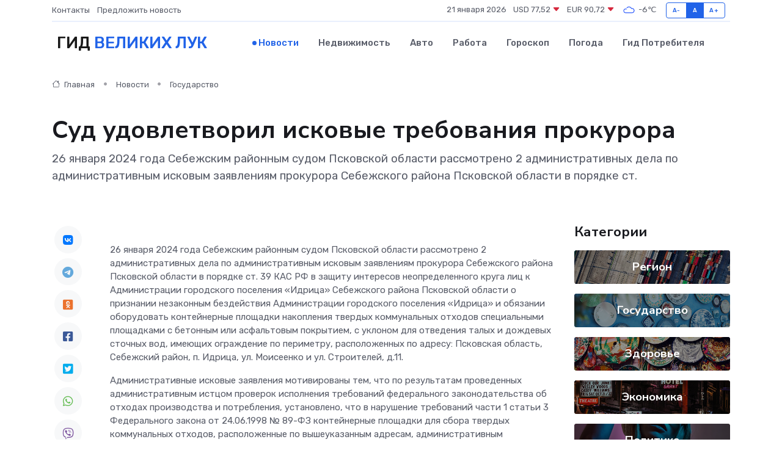

--- FILE ---
content_type: text/html; charset=UTF-8
request_url: https://velikie-luki-gid.ru/news/gosudarstvo/sud-udovletvoril-iskovye-trebovaniya-prokurora.htm
body_size: 9837
content:
<!DOCTYPE html>
<html lang="ru">
<head>
	<meta charset="utf-8">
	<meta name="csrf-token" content="vQYsbWK02ieaCa8x2zO9GL8Bp0cuGeVrq5cxjifo">
    <meta http-equiv="X-UA-Compatible" content="IE=edge">
    <meta name="viewport" content="width=device-width, initial-scale=1">
    <title>Суд удовлетворил исковые требования прокурора - новости Великих Лук</title>
    <meta name="description" property="description" content="26 января 2024 года Себежским районным судом Псковской области рассмотрено 2 административных дела по административным исковым заявлениям прокурора Себежского района Псковской области в порядке ст.">
    
    <meta property="fb:pages" content="105958871990207" />
    <link rel="shortcut icon" type="image/x-icon" href="https://velikie-luki-gid.ru/favicon.svg">
    <link rel="canonical" href="https://velikie-luki-gid.ru/news/gosudarstvo/sud-udovletvoril-iskovye-trebovaniya-prokurora.htm">
    <link rel="preconnect" href="https://fonts.gstatic.com">
    <link rel="dns-prefetch" href="https://fonts.googleapis.com">
    <link rel="dns-prefetch" href="https://pagead2.googlesyndication.com">
    <link rel="dns-prefetch" href="https://res.cloudinary.com">
    <link href="https://fonts.googleapis.com/css2?family=Nunito+Sans:wght@400;700&family=Rubik:wght@400;500;700&display=swap" rel="stylesheet">
    <link rel="stylesheet" type="text/css" href="https://velikie-luki-gid.ru/assets/font-awesome/css/all.min.css">
    <link rel="stylesheet" type="text/css" href="https://velikie-luki-gid.ru/assets/bootstrap-icons/bootstrap-icons.css">
    <link rel="stylesheet" type="text/css" href="https://velikie-luki-gid.ru/assets/tiny-slider/tiny-slider.css">
    <link rel="stylesheet" type="text/css" href="https://velikie-luki-gid.ru/assets/glightbox/css/glightbox.min.css">
    <link rel="stylesheet" type="text/css" href="https://velikie-luki-gid.ru/assets/plyr/plyr.css">
    <link id="style-switch" rel="stylesheet" type="text/css" href="https://velikie-luki-gid.ru/assets/css/style.css">
    <link rel="stylesheet" type="text/css" href="https://velikie-luki-gid.ru/assets/css/style2.css">

    <meta name="twitter:card" content="summary">
    <meta name="twitter:site" content="@mysite">
    <meta name="twitter:title" content="Суд удовлетворил исковые требования прокурора - новости Великих Лук">
    <meta name="twitter:description" content="26 января 2024 года Себежским районным судом Псковской области рассмотрено 2 административных дела по административным исковым заявлениям прокурора Себежского района Псковской области в порядке ст.">
    <meta name="twitter:creator" content="@mysite">
    <meta name="twitter:image:src" content="https://velikie-luki-gid.ru/images/logo.gif">
    <meta name="twitter:domain" content="velikie-luki-gid.ru">
    <meta name="twitter:card" content="summary_large_image" /><meta name="twitter:image" content="https://velikie-luki-gid.ru/images/logo.gif">

    <meta property="og:url" content="http://velikie-luki-gid.ru/news/gosudarstvo/sud-udovletvoril-iskovye-trebovaniya-prokurora.htm">
    <meta property="og:title" content="Суд удовлетворил исковые требования прокурора - новости Великих Лук">
    <meta property="og:description" content="26 января 2024 года Себежским районным судом Псковской области рассмотрено 2 административных дела по административным исковым заявлениям прокурора Себежского района Псковской области в порядке ст.">
    <meta property="og:type" content="website">
    <meta property="og:image" content="https://velikie-luki-gid.ru/images/logo.gif">
    <meta property="og:locale" content="ru_RU">
    <meta property="og:site_name" content="Гид Великих Лук">
    

    <link rel="image_src" href="https://velikie-luki-gid.ru/images/logo.gif" />

    <link rel="alternate" type="application/rss+xml" href="https://velikie-luki-gid.ru/feed" title="Великие Луки: гид, новости, афиша">
        <script async src="https://pagead2.googlesyndication.com/pagead/js/adsbygoogle.js"></script>
    <script>
        (adsbygoogle = window.adsbygoogle || []).push({
            google_ad_client: "ca-pub-0899253526956684",
            enable_page_level_ads: true
        });
    </script>
        
    
    
    
    <script>if (window.top !== window.self) window.top.location.replace(window.self.location.href);</script>
    <script>if(self != top) { top.location=document.location;}</script>

<!-- Google tag (gtag.js) -->
<script async src="https://www.googletagmanager.com/gtag/js?id=G-71VQP5FD0J"></script>
<script>
  window.dataLayer = window.dataLayer || [];
  function gtag(){dataLayer.push(arguments);}
  gtag('js', new Date());

  gtag('config', 'G-71VQP5FD0J');
</script>
</head>
<body>
<script type="text/javascript" > (function(m,e,t,r,i,k,a){m[i]=m[i]||function(){(m[i].a=m[i].a||[]).push(arguments)}; m[i].l=1*new Date();k=e.createElement(t),a=e.getElementsByTagName(t)[0],k.async=1,k.src=r,a.parentNode.insertBefore(k,a)}) (window, document, "script", "https://mc.yandex.ru/metrika/tag.js", "ym"); ym(54008299, "init", {}); ym(86840228, "init", { clickmap:true, trackLinks:true, accurateTrackBounce:true, webvisor:true });</script> <noscript><div><img src="https://mc.yandex.ru/watch/54008299" style="position:absolute; left:-9999px;" alt="" /><img src="https://mc.yandex.ru/watch/86840228" style="position:absolute; left:-9999px;" alt="" /></div></noscript>
<script type="text/javascript">
    new Image().src = "//counter.yadro.ru/hit?r"+escape(document.referrer)+((typeof(screen)=="undefined")?"":";s"+screen.width+"*"+screen.height+"*"+(screen.colorDepth?screen.colorDepth:screen.pixelDepth))+";u"+escape(document.URL)+";h"+escape(document.title.substring(0,150))+";"+Math.random();
</script>
<!-- Rating@Mail.ru counter -->
<script type="text/javascript">
var _tmr = window._tmr || (window._tmr = []);
_tmr.push({id: "3138453", type: "pageView", start: (new Date()).getTime()});
(function (d, w, id) {
  if (d.getElementById(id)) return;
  var ts = d.createElement("script"); ts.type = "text/javascript"; ts.async = true; ts.id = id;
  ts.src = "https://top-fwz1.mail.ru/js/code.js";
  var f = function () {var s = d.getElementsByTagName("script")[0]; s.parentNode.insertBefore(ts, s);};
  if (w.opera == "[object Opera]") { d.addEventListener("DOMContentLoaded", f, false); } else { f(); }
})(document, window, "topmailru-code");
</script><noscript><div>
<img src="https://top-fwz1.mail.ru/counter?id=3138453;js=na" style="border:0;position:absolute;left:-9999px;" alt="Top.Mail.Ru" />
</div></noscript>
<!-- //Rating@Mail.ru counter -->

<header class="navbar-light navbar-sticky header-static">
    <div class="navbar-top d-none d-lg-block small">
        <div class="container">
            <div class="d-md-flex justify-content-between align-items-center my-1">
                <!-- Top bar left -->
                <ul class="nav">
                    <li class="nav-item">
                        <a class="nav-link ps-0" href="https://velikie-luki-gid.ru/contacts">Контакты</a>
                    </li>
                    <li class="nav-item">
                        <a class="nav-link ps-0" href="https://velikie-luki-gid.ru/sendnews">Предложить новость</a>
                    </li>
                    
                </ul>
                <!-- Top bar right -->
                <div class="d-flex align-items-center">
                    
                    <ul class="list-inline mb-0 text-center text-sm-end me-3">
						<li class="list-inline-item">
							<span>21 января 2026</span>
						</li>
                        <li class="list-inline-item">
                            <a class="nav-link px-0" href="https://velikie-luki-gid.ru/currency">
                                <span>USD 77,52 <i class="bi bi-caret-down-fill text-danger"></i></span>
                            </a>
						</li>
                        <li class="list-inline-item">
                            <a class="nav-link px-0" href="https://velikie-luki-gid.ru/currency">
                                <span>EUR 90,72 <i class="bi bi-caret-down-fill text-danger"></i></span>
                            </a>
						</li>
						<li class="list-inline-item">
                            <a class="nav-link px-0" href="https://velikie-luki-gid.ru/pogoda">
                                <svg xmlns="http://www.w3.org/2000/svg" width="25" height="25" viewBox="0 0 30 30"><path fill="#315EFB" fill-rule="evenodd" d="M25.036 13.066a4.948 4.948 0 0 1 0 5.868A4.99 4.99 0 0 1 20.99 21H8.507a4.49 4.49 0 0 1-3.64-1.86 4.458 4.458 0 0 1 0-5.281A4.491 4.491 0 0 1 8.506 12c.686 0 1.37.159 1.996.473a.5.5 0 0 1 .16.766l-.33.399a.502.502 0 0 1-.598.132 2.976 2.976 0 0 0-3.346.608 3.007 3.007 0 0 0 .334 4.532c.527.396 1.177.59 1.836.59H20.94a3.54 3.54 0 0 0 2.163-.711 3.497 3.497 0 0 0 1.358-3.206 3.45 3.45 0 0 0-.706-1.727A3.486 3.486 0 0 0 20.99 12.5c-.07 0-.138.016-.208.02-.328.02-.645.085-.947.192a.496.496 0 0 1-.63-.287 4.637 4.637 0 0 0-.445-.874 4.495 4.495 0 0 0-.584-.733A4.461 4.461 0 0 0 14.998 9.5a4.46 4.46 0 0 0-3.177 1.318 2.326 2.326 0 0 0-.135.147.5.5 0 0 1-.592.131 5.78 5.78 0 0 0-.453-.19.5.5 0 0 1-.21-.79A5.97 5.97 0 0 1 14.998 8a5.97 5.97 0 0 1 4.237 1.757c.398.399.704.85.966 1.319.262-.042.525-.076.79-.076a4.99 4.99 0 0 1 4.045 2.066zM0 0v30V0zm30 0v30V0z"></path></svg>
                                <span>-6&#8451;</span>
                            </a>
						</li>
					</ul>

                    <!-- Font size accessibility START -->
                    <div class="btn-group me-2" role="group" aria-label="font size changer">
                        <input type="radio" class="btn-check" name="fntradio" id="font-sm">
                        <label class="btn btn-xs btn-outline-primary mb-0" for="font-sm">A-</label>

                        <input type="radio" class="btn-check" name="fntradio" id="font-default" checked>
                        <label class="btn btn-xs btn-outline-primary mb-0" for="font-default">A</label>

                        <input type="radio" class="btn-check" name="fntradio" id="font-lg">
                        <label class="btn btn-xs btn-outline-primary mb-0" for="font-lg">A+</label>
                    </div>

                    
                </div>
            </div>
            <!-- Divider -->
            <div class="border-bottom border-2 border-primary opacity-1"></div>
        </div>
    </div>

    <!-- Logo Nav START -->
    <nav class="navbar navbar-expand-lg">
        <div class="container">
            <!-- Logo START -->
            <a class="navbar-brand" href="https://velikie-luki-gid.ru" style="text-align: end;">
                
                			<span class="ms-2 fs-3 text-uppercase fw-normal">Гид <span style="color: #2163e8;">Великих Лук</span></span>
                            </a>
            <!-- Logo END -->

            <!-- Responsive navbar toggler -->
            <button class="navbar-toggler ms-auto" type="button" data-bs-toggle="collapse"
                data-bs-target="#navbarCollapse" aria-controls="navbarCollapse" aria-expanded="false"
                aria-label="Toggle navigation">
                <span class="text-body h6 d-none d-sm-inline-block">Menu</span>
                <span class="navbar-toggler-icon"></span>
            </button>

            <!-- Main navbar START -->
            <div class="collapse navbar-collapse" id="navbarCollapse">
                <ul class="navbar-nav navbar-nav-scroll mx-auto">
                                        <li class="nav-item"> <a class="nav-link active" href="https://velikie-luki-gid.ru/news">Новости</a></li>
                                        <li class="nav-item"> <a class="nav-link" href="https://velikie-luki-gid.ru/realty">Недвижимость</a></li>
                                        <li class="nav-item"> <a class="nav-link" href="https://velikie-luki-gid.ru/auto">Авто</a></li>
                                        <li class="nav-item"> <a class="nav-link" href="https://velikie-luki-gid.ru/job">Работа</a></li>
                                        <li class="nav-item"> <a class="nav-link" href="https://velikie-luki-gid.ru/horoscope">Гороскоп</a></li>
                                        <li class="nav-item"> <a class="nav-link" href="https://velikie-luki-gid.ru/pogoda">Погода</a></li>
                                        <li class="nav-item"> <a class="nav-link" href="https://velikie-luki-gid.ru/poleznoe">Гид потребителя</a></li>
                                    </ul>
            </div>
            <!-- Main navbar END -->

            
        </div>
    </nav>
    <!-- Logo Nav END -->
</header>
    <main>
        <!-- =======================
                Main content START -->
        <section class="pt-3 pb-lg-5">
            <div class="container" data-sticky-container>
                <div class="row">
                    <!-- Main Post START -->
                    <div class="col-lg-9">
                        <!-- Categorie Detail START -->
                        <div class="mb-4">
							<nav aria-label="breadcrumb" itemscope itemtype="http://schema.org/BreadcrumbList">
								<ol class="breadcrumb breadcrumb-dots">
									<li class="breadcrumb-item" itemprop="itemListElement" itemscope itemtype="http://schema.org/ListItem">
										<meta itemprop="name" content="Гид Великих Лук">
										<meta itemprop="position" content="1">
										<meta itemprop="item" content="https://velikie-luki-gid.ru">
										<a itemprop="url" href="https://velikie-luki-gid.ru">
										<i class="bi bi-house me-1"></i> Главная
										</a>
									</li>
									<li class="breadcrumb-item" itemprop="itemListElement" itemscope itemtype="http://schema.org/ListItem">
										<meta itemprop="name" content="Новости">
										<meta itemprop="position" content="2">
										<meta itemprop="item" content="https://velikie-luki-gid.ru/news">
										<a itemprop="url" href="https://velikie-luki-gid.ru/news"> Новости</a>
									</li>
									<li class="breadcrumb-item" aria-current="page" itemprop="itemListElement" itemscope itemtype="http://schema.org/ListItem">
										<meta itemprop="name" content="Государство">
										<meta itemprop="position" content="3">
										<meta itemprop="item" content="https://velikie-luki-gid.ru/news/gosudarstvo">
										<a itemprop="url" href="https://velikie-luki-gid.ru/news/gosudarstvo"> Государство</a>
									</li>
									<li aria-current="page" itemprop="itemListElement" itemscope itemtype="http://schema.org/ListItem">
									<meta itemprop="name" content="Суд удовлетворил исковые требования прокурора">
									<meta itemprop="position" content="4" />
									<meta itemprop="item" content="https://velikie-luki-gid.ru/news/gosudarstvo/sud-udovletvoril-iskovye-trebovaniya-prokurora.htm">
									</li>
								</ol>
							</nav>
						
                        </div>
                    </div>
                </div>
                <div class="row align-items-center">
                                                        <!-- Content -->
                    <div class="col-md-12 mt-4 mt-md-0">
                                            <h1 class="display-6">Суд удовлетворил исковые требования прокурора</h1>
                        <p class="lead">26 января 2024 года Себежским районным судом Псковской области рассмотрено 2 административных дела по административным исковым заявлениям прокурора Себежского района Псковской области в порядке ст.</p>
                    </div>
				                                    </div>
            </div>
        </section>
        <!-- =======================
        Main START -->
        <section class="pt-0">
            <div class="container position-relative" data-sticky-container>
                <div class="row">
                    <!-- Left sidebar START -->
                    <div class="col-md-1">
                        <div class="text-start text-lg-center mb-5" data-sticky data-margin-top="80" data-sticky-for="767">
                            <style>
                                .fa-vk::before {
                                    color: #07f;
                                }
                                .fa-telegram::before {
                                    color: #64a9dc;
                                }
                                .fa-facebook-square::before {
                                    color: #3b5998;
                                }
                                .fa-odnoklassniki-square::before {
                                    color: #eb722e;
                                }
                                .fa-twitter-square::before {
                                    color: #00aced;
                                }
                                .fa-whatsapp::before {
                                    color: #65bc54;
                                }
                                .fa-viber::before {
                                    color: #7b519d;
                                }
                                .fa-moimir svg {
                                    background-color: #168de2;
                                    height: 18px;
                                    width: 18px;
                                    background-size: 18px 18px;
                                    border-radius: 4px;
                                    margin-bottom: 2px;
                                }
                            </style>
                            <ul class="nav text-white-force">
                                <li class="nav-item">
                                    <a class="nav-link icon-md rounded-circle m-1 p-0 fs-5 bg-light" href="https://vk.com/share.php?url=https://velikie-luki-gid.ru/news/gosudarstvo/sud-udovletvoril-iskovye-trebovaniya-prokurora.htm&title=Суд удовлетворил исковые требования прокурора - новости Великих Лук&utm_source=share" rel="nofollow" target="_blank">
                                        <i class="fab fa-vk align-middle text-body"></i>
                                    </a>
                                </li>
                                <li class="nav-item">
                                    <a class="nav-link icon-md rounded-circle m-1 p-0 fs-5 bg-light" href="https://t.me/share/url?url=https://velikie-luki-gid.ru/news/gosudarstvo/sud-udovletvoril-iskovye-trebovaniya-prokurora.htm&text=Суд удовлетворил исковые требования прокурора - новости Великих Лук&utm_source=share" rel="nofollow" target="_blank">
                                        <i class="fab fa-telegram align-middle text-body"></i>
                                    </a>
                                </li>
                                <li class="nav-item">
                                    <a class="nav-link icon-md rounded-circle m-1 p-0 fs-5 bg-light" href="https://connect.ok.ru/offer?url=https://velikie-luki-gid.ru/news/gosudarstvo/sud-udovletvoril-iskovye-trebovaniya-prokurora.htm&title=Суд удовлетворил исковые требования прокурора - новости Великих Лук&utm_source=share" rel="nofollow" target="_blank">
                                        <i class="fab fa-odnoklassniki-square align-middle text-body"></i>
                                    </a>
                                </li>
                                <li class="nav-item">
                                    <a class="nav-link icon-md rounded-circle m-1 p-0 fs-5 bg-light" href="https://www.facebook.com/sharer.php?src=sp&u=https://velikie-luki-gid.ru/news/gosudarstvo/sud-udovletvoril-iskovye-trebovaniya-prokurora.htm&title=Суд удовлетворил исковые требования прокурора - новости Великих Лук&utm_source=share" rel="nofollow" target="_blank">
                                        <i class="fab fa-facebook-square align-middle text-body"></i>
                                    </a>
                                </li>
                                <li class="nav-item">
                                    <a class="nav-link icon-md rounded-circle m-1 p-0 fs-5 bg-light" href="https://twitter.com/intent/tweet?text=Суд удовлетворил исковые требования прокурора - новости Великих Лук&url=https://velikie-luki-gid.ru/news/gosudarstvo/sud-udovletvoril-iskovye-trebovaniya-prokurora.htm&utm_source=share" rel="nofollow" target="_blank">
                                        <i class="fab fa-twitter-square align-middle text-body"></i>
                                    </a>
                                </li>
                                <li class="nav-item">
                                    <a class="nav-link icon-md rounded-circle m-1 p-0 fs-5 bg-light" href="https://api.whatsapp.com/send?text=Суд удовлетворил исковые требования прокурора - новости Великих Лук https://velikie-luki-gid.ru/news/gosudarstvo/sud-udovletvoril-iskovye-trebovaniya-prokurora.htm&utm_source=share" rel="nofollow" target="_blank">
                                        <i class="fab fa-whatsapp align-middle text-body"></i>
                                    </a>
                                </li>
                                <li class="nav-item">
                                    <a class="nav-link icon-md rounded-circle m-1 p-0 fs-5 bg-light" href="viber://forward?text=Суд удовлетворил исковые требования прокурора - новости Великих Лук https://velikie-luki-gid.ru/news/gosudarstvo/sud-udovletvoril-iskovye-trebovaniya-prokurora.htm&utm_source=share" rel="nofollow" target="_blank">
                                        <i class="fab fa-viber align-middle text-body"></i>
                                    </a>
                                </li>
                                <li class="nav-item">
                                    <a class="nav-link icon-md rounded-circle m-1 p-0 fs-5 bg-light" href="https://connect.mail.ru/share?url=https://velikie-luki-gid.ru/news/gosudarstvo/sud-udovletvoril-iskovye-trebovaniya-prokurora.htm&title=Суд удовлетворил исковые требования прокурора - новости Великих Лук&utm_source=share" rel="nofollow" target="_blank">
                                        <i class="fab fa-moimir align-middle text-body"><svg viewBox='0 0 24 24' xmlns='http://www.w3.org/2000/svg'><path d='M8.889 9.667a1.333 1.333 0 100-2.667 1.333 1.333 0 000 2.667zm6.222 0a1.333 1.333 0 100-2.667 1.333 1.333 0 000 2.667zm4.77 6.108l-1.802-3.028a.879.879 0 00-1.188-.307.843.843 0 00-.313 1.166l.214.36a6.71 6.71 0 01-4.795 1.996 6.711 6.711 0 01-4.792-1.992l.217-.364a.844.844 0 00-.313-1.166.878.878 0 00-1.189.307l-1.8 3.028a.844.844 0 00.312 1.166.88.88 0 001.189-.307l.683-1.147a8.466 8.466 0 005.694 2.18 8.463 8.463 0 005.698-2.184l.685 1.151a.873.873 0 001.189.307.844.844 0 00.312-1.166z' fill='#FFF' fill-rule='evenodd'/></svg></i>
                                    </a>
                                </li>
                                
                            </ul>
                        </div>
                    </div>
                    <!-- Left sidebar END -->

                    <!-- Main Content START -->
                    <div class="col-md-10 col-lg-8 mb-5">
                        <div class="mb-4">
                                                    </div>
                        <div itemscope itemtype="http://schema.org/NewsArticle">
                            <meta itemprop="headline" content="Суд удовлетворил исковые требования прокурора">
                            <meta itemprop="identifier" content="https://velikie-luki-gid.ru/296">
                            <span itemprop="articleBody"><p> 26 января 2024 года Себежским районным судом Псковской области рассмотрено 2 административных дела по административным исковым заявлениям прокурора Себежского района Псковской области в порядке ст. 39 КАС РФ в защиту интересов неопределенного круга лиц к Администрации городского поселения «Идрица» Себежского района Псковской области о признании незаконным бездействия Администрации городского поселения «Идрица» и обязании оборудовать контейнерные площадки накопления твердых коммунальных отходов специальными площадками с бетонным или асфальтовым покрытием, с уклоном для отведения талых и дождевых сточных вод, имеющих ограждение по периметру, расположенных по адресу: Псковская область, Себежский район, п. Идрица, ул. Моисеенко и ул. Строителей, д.11. </p> <p> Административные исковые заявления мотивированы тем, что по результатам проведенных административным истцом проверок исполнения требований федерального законодательства об отходах производства и потребления, установлено, что в нарушение требований части 1 статьи 3 Федерального закона от 24.06.1998 № 89-ФЗ контейнерные площадки для сбора твердых коммунальных отходов, расположенные по вышеуказанным адресам, административным ответчиком не обустроены специальными площадками с бетонным или асфальтовым покрытием, с уклоном для отведения талых и дождевых сточных вод, имеющих ограждение по периметру. </p> <p> В обоснование заявленных требований прокурор ссылается на положения п.18 ч.1 ст. 14 Федерального закона от 06.10.2003 года № 131-ФЗ «Об общих принципах организации местного самоуправления в Российской Федерации», Федеральный закон от 10.01.2002 года № 7-ФЗ «Об охране окружающей среды», в соответствии с частью 1 статьи 11 которого, каждый имеет право на благоприятную окружающую среду; Федеральный закон от 24.06.1998 года № 89-ФЗ «Об отходах производства и потребления». В соответствии с СанПиН 2.1.2.3684-21, утвержденными постановлением Главного государственного санитарного врача Российской Федерации от 28 января 2021 г. № 3 на территориях городских и сельских поселений в соответствии с территориальной схемой обращения с отходами должны быть обустроены контейнерные площадки для накопления твердых коммунальных отходов. Контейнерные площадки, организуемые заинтересованными лицами, независимо от видов мусоросборников должны иметь подъездной путь, твердое (асфальтовое, бетонное) покрытие с уклоном для отведения талых и дождевых сточных вод, а также ограждение, обеспечивающее предупреждение распространения отходов за переделы контейнерной площадки. 
										</p>
											
											

										

                        
                        
							
							<p></p> <p> Суд удовлетворил административные исковые требования и обязал Администрацию городского поселения «Идрица» Себежского района Псковской области в течение 12 месяцев со дня вступления решений суда в законную силу оборудовать контейнерные площадки для накопления твердых коммунальных отходов специальными площадками с бетонным или асфальтовым покрытием, с уклоном для отведения талых и дождевых сточных вод, имеющих ограждение по периметру, по адресу: Псковская область, Себежский район, п. Идрица, ул. Моисеенко и ул. Строителей, д.11. </p> <p> Решение в законную силу не вступило. </p></span>
                        </div>
                                                                        <div><a href="http://sebezhsky.psk.sudrf.ru/modules.php?name=press_dep&amp;amp;op=1&amp;amp;did=717" target="_blank" rel="author">Источник</a></div>
                                                                        <div class="col-12 mt-3"><a href="https://velikie-luki-gid.ru/sendnews">Предложить новость</a></div>
                        <div class="col-12 mt-5">
                            <h2 class="my-3">Последние новости</h2>
                            <div class="row gy-4">
                                <!-- Card item START -->
<div class="col-sm-6">
    <div class="card" itemscope="" itemtype="http://schema.org/BlogPosting">
        <!-- Card img -->
        <div class="position-relative">
                        <img class="card-img" src="https://velikie-luki-gid.ru/images/noimg-420x315.png" alt="Защита прав потребителей: горячая линия помогла сотням жителей Псковской области">
                    </div>
        <div class="card-body px-0 pt-3" itemprop="name">
            <h4 class="card-title" itemprop="headline"><a href="https://velikie-luki-gid.ru/news/zdorove/zaschita-prav-potrebiteley-goryachaya-liniya-pomogla-sotnyam-zhiteley-pskovskoy-oblasti.htm"
                    class="btn-link text-reset fw-bold" itemprop="url">Защита прав потребителей: горячая линия помогла сотням жителей Псковской области</a></h4>
            <p class="card-text" itemprop="articleBody">С 10 по 21 марта Управление Роспотребнадзора по Псковской области провело горячую линию ко Всемирному дню прав потребителей.</p>
        </div>
        <meta itemprop="author" content="Редактор"/>
        <meta itemscope itemprop="mainEntityOfPage" itemType="https://schema.org/WebPage" itemid="https://velikie-luki-gid.ru/news/zdorove/zaschita-prav-potrebiteley-goryachaya-liniya-pomogla-sotnyam-zhiteley-pskovskoy-oblasti.htm"/>
        <meta itemprop="dateModified" content="2025-04-06"/>
        <meta itemprop="datePublished" content="2025-04-06"/>
    </div>
</div>
<!-- Card item END -->
<!-- Card item START -->
<div class="col-sm-6">
    <div class="card" itemscope="" itemtype="http://schema.org/BlogPosting">
        <!-- Card img -->
        <div class="position-relative">
                        <img class="card-img" src="https://velikie-luki-gid.ru/images/noimg-420x315.png" alt="наказание за незаконную розничную продажу спиртосодержащей пищевой продукции">
                    </div>
        <div class="card-body px-0 pt-3" itemprop="name">
            <h4 class="card-title" itemprop="headline"><a href="https://velikie-luki-gid.ru/news/gosudarstvo/nakazanie-za-nezakonnuyu-roznichnuyu-prodazhu-spirtosoderzhaschey-pischevoy-produkcii.htm"
                    class="btn-link text-reset fw-bold" itemprop="url">наказание за незаконную розничную продажу спиртосодержащей пищевой продукции</a></h4>
            <p class="card-text" itemprop="articleBody">Себежский районный суд Псковской области назначил наказание в виде штрафа жителю города Себежа за совершение незаконной розничной продажи спиртосодержащей пищевой продукции, если это деяние совершено неоднократно.</p>
        </div>
        <meta itemprop="author" content="Редактор"/>
        <meta itemscope itemprop="mainEntityOfPage" itemType="https://schema.org/WebPage" itemid="https://velikie-luki-gid.ru/news/gosudarstvo/nakazanie-za-nezakonnuyu-roznichnuyu-prodazhu-spirtosoderzhaschey-pischevoy-produkcii.htm"/>
        <meta itemprop="dateModified" content="2025-04-06"/>
        <meta itemprop="datePublished" content="2025-04-06"/>
    </div>
</div>
<!-- Card item END -->
<!-- Card item START -->
<div class="col-sm-6">
    <div class="card" itemscope="" itemtype="http://schema.org/BlogPosting">
        <!-- Card img -->
        <div class="position-relative">
                        <img class="card-img" src="https://velikie-luki-gid.ru/images/noimg-420x315.png" alt="Судебные приставы Псковской области взыскали компенсацию морального вреда с виновника смертельного ДТП">
                    </div>
        <div class="card-body px-0 pt-3" itemprop="name">
            <h4 class="card-title" itemprop="headline"><a href="https://velikie-luki-gid.ru/news/gosudarstvo/sudebnye-pristavy-pskovskoy-oblasti-vzyskali-kompensaciyu-moralnogo-vreda-s-vinovnika-smertelnogo-dtp.htm"
                    class="btn-link text-reset fw-bold" itemprop="url">Судебные приставы Псковской области взыскали компенсацию морального вреда с виновника смертельного ДТП</a></h4>
            <p class="card-text" itemprop="articleBody">Судебные приставы г. Пскова добились взыскания 650 тысяч рублей в качестве компенсации морального вреда в пользу родителей погибшей в ДТП молодой семьи.</p>
        </div>
        <meta itemprop="author" content="Редактор"/>
        <meta itemscope itemprop="mainEntityOfPage" itemType="https://schema.org/WebPage" itemid="https://velikie-luki-gid.ru/news/gosudarstvo/sudebnye-pristavy-pskovskoy-oblasti-vzyskali-kompensaciyu-moralnogo-vreda-s-vinovnika-smertelnogo-dtp.htm"/>
        <meta itemprop="dateModified" content="2025-04-06"/>
        <meta itemprop="datePublished" content="2025-04-06"/>
    </div>
</div>
<!-- Card item END -->
<!-- Card item START -->
<div class="col-sm-6">
    <div class="card" itemscope="" itemtype="http://schema.org/BlogPosting">
        <!-- Card img -->
        <div class="position-relative">
            <img class="card-img" src="https://res.cloudinary.com/dzttx7cpc/image/upload/c_fill,w_420,h_315,q_auto,g_face/r7veu3ey8cqaawwwsw5m" alt="Пошаговое руководство: как грамотно оформить первый микрозайм" itemprop="image">
        </div>
        <div class="card-body px-0 pt-3" itemprop="name">
            <h4 class="card-title" itemprop="headline"><a href="https://simferopol-gid.ru/news/ekonomika/poshagovoe-rukovodstvo-kak-gramotno-oformit-pervyy-mikrozaym.htm" class="btn-link text-reset fw-bold" itemprop="url">Пошаговое руководство: как грамотно оформить первый микрозайм</a></h4>
            <p class="card-text" itemprop="articleBody">Как взять кредит с умом и не пожалеть об этом спустя пару месяцев</p>
        </div>
        <meta itemprop="author" content="Редактор"/>
        <meta itemscope itemprop="mainEntityOfPage" itemType="https://schema.org/WebPage" itemid="https://simferopol-gid.ru/news/ekonomika/poshagovoe-rukovodstvo-kak-gramotno-oformit-pervyy-mikrozaym.htm"/>
        <meta itemprop="dateModified" content="2026-01-21"/>
        <meta itemprop="datePublished" content="2026-01-21"/>
    </div>
</div>
<!-- Card item END -->
                            </div>
                        </div>
						<div class="col-12 bg-primary bg-opacity-10 p-2 mt-3 rounded">
							Здесь вы найдете свежие и актуальные <a href="https://kostroma-gid.ru">новости в Костроме</a>, охватывающие все важные события в городе
						</div>
                        <!-- Comments START -->
                        <div class="mt-5">
                            <h3>Комментарии (0)</h3>
                        </div>
                        <!-- Comments END -->
                        <!-- Reply START -->
                        <div>
                            <h3>Добавить комментарий</h3>
                            <small>Ваш email не публикуется. Обязательные поля отмечены *</small>
                            <form class="row g-3 mt-2">
                                <div class="col-md-6">
                                    <label class="form-label">Имя *</label>
                                    <input type="text" class="form-control" aria-label="First name">
                                </div>
                                <div class="col-md-6">
                                    <label class="form-label">Email *</label>
                                    <input type="email" class="form-control">
                                </div>
                                <div class="col-12">
                                    <label class="form-label">Текст комментария *</label>
                                    <textarea class="form-control" rows="3"></textarea>
                                </div>
                                <div class="col-12">
                                    <button type="submit" class="btn btn-primary">Оставить комментарий</button>
                                </div>
                            </form>
                        </div>
                        <!-- Reply END -->
                    </div>
                    <!-- Main Content END -->
                    <!-- Right sidebar START -->
                    <div class="col-lg-3 d-none d-lg-block">
                        <div data-sticky data-margin-top="80" data-sticky-for="991">
                            <!-- Categories -->
                            <div>
                                <h4 class="mb-3">Категории</h4>
                                                                    <!-- Category item -->
                                    <div class="text-center mb-3 card-bg-scale position-relative overflow-hidden rounded"
                                        style="background-image:url(https://velikie-luki-gid.ru/assets/images/blog/4by3/05.jpg); background-position: center left; background-size: cover;">
                                        <div class="bg-dark-overlay-4 p-3">
                                            <a href="https://velikie-luki-gid.ru/news/region"
                                                class="stretched-link btn-link fw-bold text-white h5">Регион</a>
                                        </div>
                                    </div>
                                                                    <!-- Category item -->
                                    <div class="text-center mb-3 card-bg-scale position-relative overflow-hidden rounded"
                                        style="background-image:url(https://velikie-luki-gid.ru/assets/images/blog/4by3/02.jpg); background-position: center left; background-size: cover;">
                                        <div class="bg-dark-overlay-4 p-3">
                                            <a href="https://velikie-luki-gid.ru/news/gosudarstvo"
                                                class="stretched-link btn-link fw-bold text-white h5">Государство</a>
                                        </div>
                                    </div>
                                                                    <!-- Category item -->
                                    <div class="text-center mb-3 card-bg-scale position-relative overflow-hidden rounded"
                                        style="background-image:url(https://velikie-luki-gid.ru/assets/images/blog/4by3/04.jpg); background-position: center left; background-size: cover;">
                                        <div class="bg-dark-overlay-4 p-3">
                                            <a href="https://velikie-luki-gid.ru/news/zdorove"
                                                class="stretched-link btn-link fw-bold text-white h5">Здоровье</a>
                                        </div>
                                    </div>
                                                                    <!-- Category item -->
                                    <div class="text-center mb-3 card-bg-scale position-relative overflow-hidden rounded"
                                        style="background-image:url(https://velikie-luki-gid.ru/assets/images/blog/4by3/01.jpg); background-position: center left; background-size: cover;">
                                        <div class="bg-dark-overlay-4 p-3">
                                            <a href="https://velikie-luki-gid.ru/news/ekonomika"
                                                class="stretched-link btn-link fw-bold text-white h5">Экономика</a>
                                        </div>
                                    </div>
                                                                    <!-- Category item -->
                                    <div class="text-center mb-3 card-bg-scale position-relative overflow-hidden rounded"
                                        style="background-image:url(https://velikie-luki-gid.ru/assets/images/blog/4by3/08.jpg); background-position: center left; background-size: cover;">
                                        <div class="bg-dark-overlay-4 p-3">
                                            <a href="https://velikie-luki-gid.ru/news/politika"
                                                class="stretched-link btn-link fw-bold text-white h5">Политика</a>
                                        </div>
                                    </div>
                                                                    <!-- Category item -->
                                    <div class="text-center mb-3 card-bg-scale position-relative overflow-hidden rounded"
                                        style="background-image:url(https://velikie-luki-gid.ru/assets/images/blog/4by3/04.jpg); background-position: center left; background-size: cover;">
                                        <div class="bg-dark-overlay-4 p-3">
                                            <a href="https://velikie-luki-gid.ru/news/nauka-i-obrazovanie"
                                                class="stretched-link btn-link fw-bold text-white h5">Наука и Образование</a>
                                        </div>
                                    </div>
                                                                    <!-- Category item -->
                                    <div class="text-center mb-3 card-bg-scale position-relative overflow-hidden rounded"
                                        style="background-image:url(https://velikie-luki-gid.ru/assets/images/blog/4by3/08.jpg); background-position: center left; background-size: cover;">
                                        <div class="bg-dark-overlay-4 p-3">
                                            <a href="https://velikie-luki-gid.ru/news/proisshestviya"
                                                class="stretched-link btn-link fw-bold text-white h5">Происшествия</a>
                                        </div>
                                    </div>
                                                                    <!-- Category item -->
                                    <div class="text-center mb-3 card-bg-scale position-relative overflow-hidden rounded"
                                        style="background-image:url(https://velikie-luki-gid.ru/assets/images/blog/4by3/06.jpg); background-position: center left; background-size: cover;">
                                        <div class="bg-dark-overlay-4 p-3">
                                            <a href="https://velikie-luki-gid.ru/news/religiya"
                                                class="stretched-link btn-link fw-bold text-white h5">Религия</a>
                                        </div>
                                    </div>
                                                                    <!-- Category item -->
                                    <div class="text-center mb-3 card-bg-scale position-relative overflow-hidden rounded"
                                        style="background-image:url(https://velikie-luki-gid.ru/assets/images/blog/4by3/03.jpg); background-position: center left; background-size: cover;">
                                        <div class="bg-dark-overlay-4 p-3">
                                            <a href="https://velikie-luki-gid.ru/news/kultura"
                                                class="stretched-link btn-link fw-bold text-white h5">Культура</a>
                                        </div>
                                    </div>
                                                                    <!-- Category item -->
                                    <div class="text-center mb-3 card-bg-scale position-relative overflow-hidden rounded"
                                        style="background-image:url(https://velikie-luki-gid.ru/assets/images/blog/4by3/03.jpg); background-position: center left; background-size: cover;">
                                        <div class="bg-dark-overlay-4 p-3">
                                            <a href="https://velikie-luki-gid.ru/news/sport"
                                                class="stretched-link btn-link fw-bold text-white h5">Спорт</a>
                                        </div>
                                    </div>
                                                                    <!-- Category item -->
                                    <div class="text-center mb-3 card-bg-scale position-relative overflow-hidden rounded"
                                        style="background-image:url(https://velikie-luki-gid.ru/assets/images/blog/4by3/07.jpg); background-position: center left; background-size: cover;">
                                        <div class="bg-dark-overlay-4 p-3">
                                            <a href="https://velikie-luki-gid.ru/news/obschestvo"
                                                class="stretched-link btn-link fw-bold text-white h5">Общество</a>
                                        </div>
                                    </div>
                                                            </div>
                        </div>
                    </div>
                    <!-- Right sidebar END -->
                </div>
        </section>
    </main>
<footer class="bg-dark pt-5">
    
    <!-- Footer copyright START -->
    <div class="bg-dark-overlay-3 mt-5">
        <div class="container">
            <div class="row align-items-center justify-content-md-between py-4">
                <div class="col-md-6">
                    <!-- Copyright -->
                    <div class="text-center text-md-start text-primary-hover text-muted">
                        &#169;2026 Великие Луки. Все права защищены.
                    </div>
                </div>
                
            </div>
        </div>
    </div>
    <!-- Footer copyright END -->
    <script type="application/ld+json">
        {"@context":"https:\/\/schema.org","@type":"Organization","name":"\u0412\u0435\u043b\u0438\u043a\u0438\u0435 \u041b\u0443\u043a\u0438 - \u0433\u0438\u0434, \u043d\u043e\u0432\u043e\u0441\u0442\u0438, \u0430\u0444\u0438\u0448\u0430","url":"https:\/\/velikie-luki-gid.ru","sameAs":["https:\/\/vk.com\/public224471055","https:\/\/t.me\/luki_gid"]}
    </script>
</footer>
<!-- Back to top -->
<div class="back-top"><i class="bi bi-arrow-up-short"></i></div>
<script src="https://velikie-luki-gid.ru/assets/bootstrap/js/bootstrap.bundle.min.js"></script>
<script src="https://velikie-luki-gid.ru/assets/tiny-slider/tiny-slider.js"></script>
<script src="https://velikie-luki-gid.ru/assets/sticky-js/sticky.min.js"></script>
<script src="https://velikie-luki-gid.ru/assets/glightbox/js/glightbox.min.js"></script>
<script src="https://velikie-luki-gid.ru/assets/plyr/plyr.js"></script>
<script src="https://velikie-luki-gid.ru/assets/js/functions.js"></script>
<script src="https://yastatic.net/share2/share.js" async></script>
<script defer src="https://static.cloudflareinsights.com/beacon.min.js/vcd15cbe7772f49c399c6a5babf22c1241717689176015" integrity="sha512-ZpsOmlRQV6y907TI0dKBHq9Md29nnaEIPlkf84rnaERnq6zvWvPUqr2ft8M1aS28oN72PdrCzSjY4U6VaAw1EQ==" data-cf-beacon='{"version":"2024.11.0","token":"663eef1a66c3480c8b0486b39f46b4dc","r":1,"server_timing":{"name":{"cfCacheStatus":true,"cfEdge":true,"cfExtPri":true,"cfL4":true,"cfOrigin":true,"cfSpeedBrain":true},"location_startswith":null}}' crossorigin="anonymous"></script>
</body>
</html>


--- FILE ---
content_type: text/html; charset=utf-8
request_url: https://www.google.com/recaptcha/api2/aframe
body_size: 266
content:
<!DOCTYPE HTML><html><head><meta http-equiv="content-type" content="text/html; charset=UTF-8"></head><body><script nonce="5_uUddWtO4kgWRA8Ncs2EQ">/** Anti-fraud and anti-abuse applications only. See google.com/recaptcha */ try{var clients={'sodar':'https://pagead2.googlesyndication.com/pagead/sodar?'};window.addEventListener("message",function(a){try{if(a.source===window.parent){var b=JSON.parse(a.data);var c=clients[b['id']];if(c){var d=document.createElement('img');d.src=c+b['params']+'&rc='+(localStorage.getItem("rc::a")?sessionStorage.getItem("rc::b"):"");window.document.body.appendChild(d);sessionStorage.setItem("rc::e",parseInt(sessionStorage.getItem("rc::e")||0)+1);localStorage.setItem("rc::h",'1769027302044');}}}catch(b){}});window.parent.postMessage("_grecaptcha_ready", "*");}catch(b){}</script></body></html>